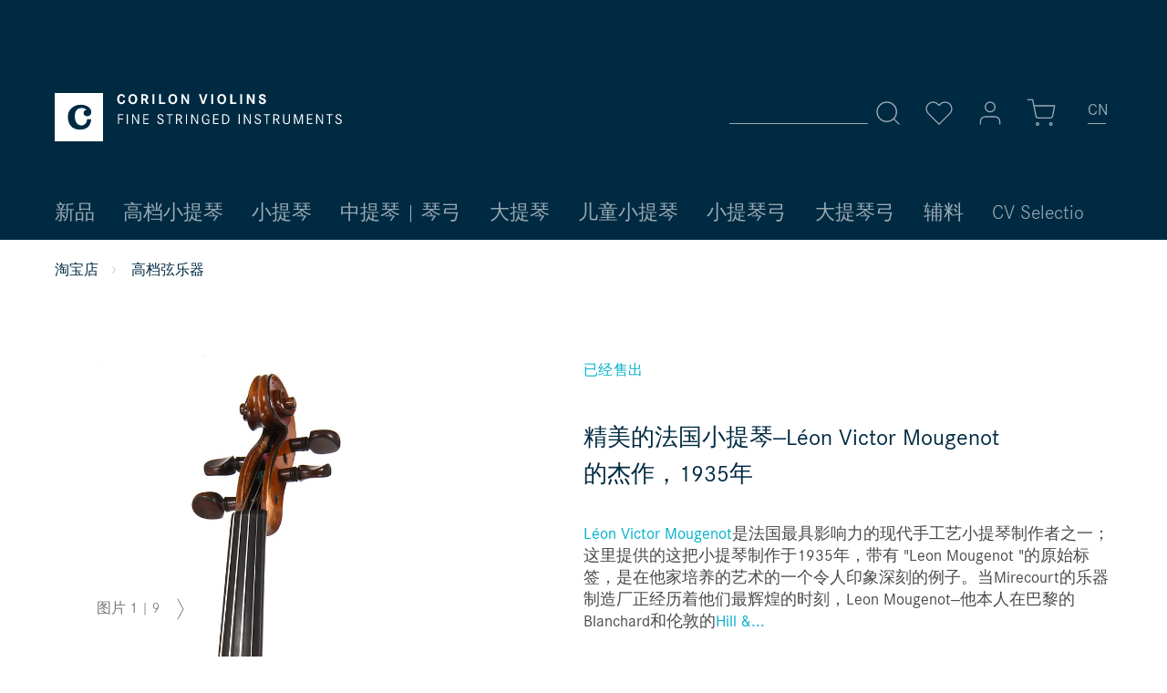

--- FILE ---
content_type: text/html; charset=UTF-8
request_url: https://www.corilon.com/cn/xiaotiqin/faguo-xiaotiqin-leon-victor-mougenot
body_size: 15211
content:
<!DOCTYPE html> <html class="no-js" lang="*" itemscope="itemscope" itemtype="https://schema.org/WebPage"> <head> <meta charset="utf-8"><script>window.dataLayer = window.dataLayer || [];</script><script>window.dataLayer.push({"ecommerce":{"detail":{"actionField":{"list":"\u9ad8\u6863\u5f26\u4e50\u5668"},"products":[{"name":"\u7cbe\u7f8e\u7684\u6cd5\u56fd\u5c0f\u63d0\u7434--L\u00e9on Victor Mougenot\u7684\u6770\u4f5c\uff0c1935\u5e74","id":"corilon1426","price":92650,"brand":"L\u00e9on Victor Mougenot","category":"\u9ad8\u6863\u5f26\u4e50\u5668","variant":""}]},"currencyCode":"CNY"},"google_tag_params":{"ecomm_pagetype":"product","ecomm_prodid":"corilon1426"}});</script><!-- WbmTagManager -->
<script>
(function(w,d,s,l,i){w[l]=w[l]||[];w[l].push({'gtm.start':new Date().getTime(),event:'gtm.js'});var f=d.getElementsByTagName(s)[0],j=d.createElement(s),dl=l!='dataLayer'?'&l='+l:'';j.async=true;j.src='https://www.googletagmanager.com/gtm.js?id='+i+dl;f.parentNode.insertBefore(j,f);})(window,document,'script','dataLayer','GTM-MBFDBMS');
</script>
<!-- End WbmTagManager --> <meta name="author" content="" /> <meta name="theme-color" content="#002A42"/> <meta name="robots" content="index,follow" /> <meta name="revisit-after" content="15 days" /> <meta name="keywords" content="leon mougenot 法国小提琴" /> <meta name="description" content="Léon Victor Mougenot的法国精品小提琴，Mirecourt 1935年出品 - 著名工作室创始人的罕见杰作" /> <meta property="og:type" content="product" /> <meta property="og:site_name" content="慕尼黑 Corilon 琴行" /> <meta property="og:url" content="https://www.corilon.com/cn/xiaotiqin/faguo-xiaotiqin-leon-victor-mougenot" /> <meta property="og:title" content="精美的法国小提琴--Léon Victor Mougenot的杰作，1935年" /> <meta property="og:description" content=" Léon Victor Mougenot 是法国最具影响力的现代手工艺小提琴制作者之一；这里提供的这把小提琴制作于1935年，带有 &quot;Leon Mougenot &quot;的原始标签，是在他家培养的艺术的一个令人印象深刻的例子。当Mirecourt的乐器制造厂正经历着他们最辉煌的时刻，Leon Mougenot--他本人在巴黎的Blanchard和伦敦的 Hill &amp; Sons..." /> <meta property="og:image" content="https://www.corilon.com/media/image/11/4d/0a/leon-mougenot-6209-1a.jpg" /> <meta name="twitter:card" content="product" /> <meta name="twitter:site" content="慕尼黑 Corilon 琴行" /> <meta name="twitter:title" content="精美的法国小提琴--Léon Victor Mougenot的杰作，1935年" /> <meta name="twitter:description" content=" Léon Victor Mougenot 是法国最具影响力的现代手工艺小提琴制作者之一；这里提供的这把小提琴制作于1935年，带有 &quot;Leon Mougenot &quot;的原始标签，是在他家培养的艺术的一个令人印象深刻的例子。当Mirecourt的乐器制造厂正经历着他们最辉煌的时刻，Leon Mougenot--他本人在巴黎的Blanchard和伦敦的 Hill &amp; Sons..." /> <meta name="twitter:image" content="https://www.corilon.com/media/image/11/4d/0a/leon-mougenot-6209-1a.jpg" /> <meta property="product:brand" content="Léon Victor Mougenot" /> <meta property="product:product_link" content="https://www.corilon.com/cn/xiaotiqin/faguo-xiaotiqin-leon-victor-mougenot" /> <meta itemprop="copyrightHolder" content="慕尼黑 Corilon 琴行" /> <meta itemprop="copyrightYear" content="2014" /> <meta itemprop="isFamilyFriendly" content="True" /> <meta itemprop="image" content="https://www.corilon.com/media/vector/b8/eb/d9/corilon-logotype-weiss.svg" /> <meta name="viewport" content="width=device-width, initial-scale=1.0"> <meta name="mobile-web-app-capable" content="yes"> <meta name="apple-mobile-web-app-title" content="慕尼黑 Corilon 琴行"> <meta name="apple-mobile-web-app-capable" content="yes"> <meta name="apple-mobile-web-app-status-bar-style" content="default"> <link rel="alternate" href="https://www.corilon.com/cn/xiaotiqin/faguo-xiaotiqin-leon-victor-mougenot" hreflang="zh-CN" /> <link rel="alternate" href="https://www.corilon.com/violinen/franzoesische-geige-leon-victor-mougenot-mirecourt" hreflang="de-DE" /> <link rel="alternate" href="https://www.corilon.com/ch/violinen/franzoesische-geige-leon-victor-mougenot-mirecourt" hreflang="de-CH" /> <link rel="alternate" href="https://www.corilon.com/es/violines/violin-frances-leon-victor-mougenot" hreflang="es-ES" /> <link rel="alternate" href="https://www.corilon.com/fr/violons/violon-francais-leon-victor-mougenot" hreflang="fr-FR" /> <link rel="alternate" href="https://www.corilon.com/it/violini/leon-victor-mougenot-violino-francese-1935" hreflang="it-IT" /> <link rel="alternate" href="https://www.corilon.com/gb/violins/fine-french-violin-leon-victor-mougenot" hreflang="en-GB" /> <link rel="alternate" href="https://www.corilon.com/us/violins/fine-french-violin-leon-victor-mougenot" hreflang="en-US" /> <link rel="alternate" href="https://www.corilon.com/us/violins/fine-french-violin-leon-victor-mougenot" hreflang="x-default" /> <link rel="apple-touch-icon-precomposed" href="https://www.corilon.com/media/image/d1/cf/5f/corilon-online-violin-shop-180x180.jpg"> <link rel="shortcut icon" href="https://www.corilon.com/media/image/7a/05/19/Profilbild_AV4xfXsUvIDEcP.png"> <meta name="msapplication-navbutton-color" content="#D9400B" /> <meta name="application-name" content="慕尼黑 Corilon 琴行" /> <meta name="msapplication-starturl" content="https://www.corilon.com/cn/" /> <meta name="msapplication-window" content="width=1024;height=768" /> <meta name="msapplication-TileImage" content="https://www.corilon.com/media/image/95/37/7a/corilon-online-violin-shop-150x150.jpg"> <meta name="msapplication-TileColor" content="#D9400B"> <meta name="theme-color" content="#D9400B" /> <link rel="canonical" href="https://www.corilon.com/cn/xiaotiqin/faguo-xiaotiqin-leon-victor-mougenot" /> <title itemprop="name">莱昂-穆格诺的法国小提琴，米勒库尔1935年出品 (Leon Mougenot) </title> <link href="/web/cache/1745249868_6d5bb29aa910b29b1cbfc2c5083a2948.css" media="all" rel="stylesheet" type="text/css" /> <script>
window.basketData = {
hasData: false,
data:[]
};
</script> <script>
var gaProperty = 'UA-37912498-1';
// Disable tracking if the opt-out cookie exists.
var disableStr = 'ga-disable-' + gaProperty;
if (document.cookie.indexOf(disableStr + '=true') > -1) {
window[disableStr] = true;
}
// Opt-out function
function gaOptout() {
document.cookie = disableStr + '=true; expires=Thu, 31 Dec 2199 23:59:59 UTC; path=/';
window[disableStr] = true;
}
</script> <div data-googleAnalytics="true" data-googleConversionID="" data-googleConversionLabel="" data-googleConversionLanguage="" data-googleTrackingID="UA-37912498-1" data-googleAnonymizeIp="1" data-googleOptOutCookie="1" data-googleTrackingLibrary="ua" data-realAmount="" data-showCookieNote="" data-cookieNoteMode="1" > </div> <script src="/custom/plugins/DIScoGA4S5/Resources/js/main.js" type="module"></script> <script type="text/javascript">
window.dataLayer = window.dataLayer || [];
window.ga4RemarketingEnabled = false;
window.googleAnalyticsEnabled = false;
window.googleAdsEnabled = false;
window.ga4AdvancedAdsEnabled = false;
window.ga4Enabled = false;
window.googleTagEnabled = false;
window.ga4orderNumber = Date.now();
window.ga4cookieConfig = "keine";
window.generateLeadValue = 1;
window.ga4Currency = "CNY";
window.ga4TagId = "GTM-MBFDBMS";
window.googleTagEnabled = true;
window.ga4Enabled = true;
window.ga4controllerName = "detail";
window.ga4controllerAction = "index";
window.ga4activeNavigationName ="精美的法国小提琴--Léon Victor Mougenot的杰作，1935年";
window.ga4activeNavigationId ="corilon1426";
window.ga4affiliation = "慕尼黑 Corilon 琴行";
window.ga4enableUserId = true;
window.ga4upCoupon = false;
window.ga4gpCoupon = false;
window.ga4Newsletter = false;
window.ga4SupportText = false;
window.googleAnalyticsEnabled = true;
window.ga4UserId = "";
window.ga4RemarketingEnabled = true;
window.googleAdsEnabled = true;
window.ga4AdvancedAdsEnabled = false;
window.adsValueNetto = false;
window.transactionIdMethod = 'hashedOrderId';
window.phoneNumberMethod = 'hashedPhoneNumber';
if (!window.googleAdsEnabled && !window.googleAnalyticsEnabled) {
window.ga4Enabled = false;
}
</script> <script type="text/javascript">
window.ga4Product = {};
</script> <script type="text/javascript">
window.ga4Product['corilon1426'] = {};
window.ga4Product['corilon1426']['item_brand'] = 'Léon Victor Mougenot';
window.ga4Product['corilon1426']['item_name'] = '精美的法国小提琴--Léon Victor Mougenot的杰作，1935年';
window.ga4Product['corilon1426']['minPurchase'] = '1';
window.ga4Product['corilon1426']['item_id'] = 'corilon1426';
window.ga4Product['corilon1426']['item_shop_id'] = '26414';
window.ga4Product['corilon1426']['realPrice'] = '92650';
window.ga4Product['corilon1426']['price'] = '92650';
window.ga4Product['corilon1426']['item_startPrice'] = '92650';
window.ga4Product['corilon1426']['item_hasGraduatedPrice'] = '';
window.ga4Product['corilon1426']['item_list_id'] = 'product';
window.ga4Product['corilon1426']['item_list_name'] = 'product';
window.ga4Product['corilon1426']['pseudoprice'] = '92650';
window.ga4Product['corilon1426']['taxRate'] = '19';
window.ga4Product['corilon1426']['item_variant'] = '';
window.ga4Product['corilon1426']['item_category'] = '高档弦乐器';
</script> </head> <body class="is--ctl-detail is--act-index is--no-sidebar" > <div class="page-wrap"> <noscript class="noscript-main"> <div class="alert is--warning"> <div class="alert--icon"> <i class="icon--element icon--warning"></i> </div> <div class="alert--content"> Um &#x6155;&#x5C3C;&#x9ED1;&#x20;Corilon&#x20;&#x7434;&#x884C; in vollem Umfang nutzen zu k&ouml;nnen, empfehlen wir Ihnen Javascript in Ihrem Browser zu aktiveren. </div> </div> <!-- WbmTagManager (noscript) -->
<iframe src="https://www.googletagmanager.com/ns.html?id=GTM-MBFDBMS"
        height="0" width="0" style="display:none;visibility:hidden"></iframe>
<!-- End WbmTagManager (noscript) --></noscript> <header class="header-main"> <div class="top-bar" > <div class="container block-group"> <nav class="top-bar--navigation block" role="menubar">  <li class="navigation--entry entry--language" role="menuitem"> <a class="btn is--icon-left"> <div class="language-selection-underline"></div> <form method="post" class="language--form"> <div class="field--select"> <div class="select-field"> <div class="language-icon"> CN </div> <div class="language-icon-border"></div> <select name="__shop" class="language--select select2-custom" data-auto-submit="true"> <option value="1" > DE </option> <option value="6" > CH </option> <option value="8" selected="selected"> CN </option> <option value="16" > ES </option> <option value="12" > FR </option> <option value="15" > IT </option> <option value="3" > UK </option> <option value="5" > US </option> </select> </div> <input type="hidden" name="__redirect" value="1"> </div> </form> </a> </li>  </nav> </div> </div> <div class="container header--navigation"> <div class="logo-main block-group" role="banner"> <div class="logo--shop block"> <a class="logo--link" href="https://www.corilon.com/cn/" title="慕尼黑 Corilon 琴行 - 返回主页"> <img srcset="https://www.corilon.com/media/vector/b8/eb/d9/corilon-logotype-weiss.svg" alt="慕尼黑 Corilon 琴行 - 返回主页" /> </a> </div> </div> <nav class="shop--navigation block-group"> <ul class="navigation--list block-group" role="menubar"> <li class="navigation--entry entry--menu-left" role="menuitem"> <a class="entry--link entry--trigger btn is--icon-left" data-navigation-main-toggler="true"> <svg class="icon" title="Icon" role="img"> <use xlink:href="/themes/Frontend/Corilon/frontend/_public/src/img/icons/icon-sprite.svg#menu"/> </svg> </a> </li> <li class="navigation--entry entry--search" role="menuitem" data-search="true" aria-haspopup="true"> <a class="btn entry--link entry--trigger" href="#show-hide--search" title="Suche anzeigen / schließen"> <svg class="icon" title="Icon" role="img"> <use xlink:href="/themes/Frontend/Corilon/frontend/_public/src/img/icons/icon-sprite.svg#search"/> </svg> <span class="search--display">Suchen</span> </a> <form action="/cn/search" method="get" class="main-search--form"> <input type="search" name="sSearch" aria-label="搜索..." class="main-search--field" autocomplete="off" autocapitalize="off" placeholder="搜索..." maxlength="30" /> <button type="submit" class="main-search--button" aria-label="Suchen"> <svg class="icon" title="Icon" role="img"> <use xlink:href="/themes/Frontend/Corilon/frontend/_public/src/img/icons/icon-sprite.svg#search"/> </svg> <span class="main-search--text">Suchen</span> </button> <div class="form--ajax-loader">&nbsp;</div> </form> <div class="main-search--results"></div> </li> 
    <li class="navigation--entry entry--notepad" role="menuitem">
        <a href="https://www.corilon.com/cn/note"
           title="Merkzettel" class="btn">
            <svg class="icon" title="Icon" role="img">
    <use xlink:href="/themes/Frontend/Corilon/frontend/_public/src/img/icons/icon-sprite.svg#heart"/>
</svg>
                    </a>
    </li>




    <li class="navigation--entry entry--account with-slt"
        role="menuitem"
        data-myaccount-toggler="true">
        
        
            <a
                title="我的账号"
                class="btn is--icon-left entry--link account--link">
                <svg class="icon" title="Icon" role="img">
    <use xlink:href="/themes/Frontend/Corilon/frontend/_public/src/img/icons/icon-sprite.svg#user"/>
</svg>
            </a>
        

                    
                <div class="account--dropdown-navigation">
                    
                    
                        
                    

                    
                            <div class="account--menu is--rounded is--personalized">
        
                            
                
                                            <span class="navigation--headline">
                            我的账号
                        </span>
                                    

                
                <div class="account--menu-container">

                    
                        
                        <ul class="sidebar--navigation navigation--list is--level0 show--active-items">
                            
                                
                                
                                    
                                                                                    <li class="navigation--entry">
                                                <span class="navigation--signin">
                                                    <a href="https://www.corilon.com/cn/account#hide-registration"
                                                       class="blocked--link btn is--primary navigation--signin-btn"
                                                       data-collapseTarget="#registration"
                                                       data-action="close">
                                                        登录
                                                    </a>
                                                    <span class="navigation--register">
                                                        或者
                                                        <a href="https://www.corilon.com/cn/account#show-registration"
                                                           class="blocked--link"
                                                           data-collapseTarget="#registration"
                                                           data-action="open">
                                                            注册
                                                        </a>
                                                    </span>
                                                </span>
                                            </li>
                                                                            

                                    
                                        <li class="navigation--entry">
                                            <a href="https://www.corilon.com/cn/account" title="账号总览" class="navigation--link">
                                                账号总览
                                            </a>
                                        </li>
                                    
                                

                                
                                
                                    <li class="navigation--entry">
                                        <a href="https://www.corilon.com/cn/account/profile" title="个人信息" class="navigation--link" rel="nofollow">
                                            个人信息
                                        </a>
                                    </li>
                                

                                
                                
                                                                            
                                            <li class="navigation--entry">
                                                <a href="https://www.corilon.com/cn/address/index/sidebar/" title="您的地址" class="navigation--link" rel="nofollow">
                                                    您的地址
                                                </a>
                                            </li>
                                        
                                                                    

                                
                                
    
                                    <li class="navigation--entry">
                                        <a href="https://www.corilon.com/cn/account/payment" title="付款方式" class="navigation--link" rel="nofollow">
                                            付款方式
                                        </a>
                                    </li>
                                

    

                                
                                
                                    <li class="navigation--entry">
                                        <a href="https://www.corilon.com/cn/account/orders" title="您的订购" class="navigation--link" rel="nofollow">
                                            您的订购
                                        </a>
                                    </li>
                                

                                
                                
                                                                    

                                
                                
                                    <li class="navigation--entry">
                                        <a href="https://www.corilon.com/cn/note" title="您标记的乐器" class="navigation--link" rel="nofollow">
                                            您标记的乐器
                                        </a>
                                    </li>
                                

                                
                                
                                                                    

                                
                                
                                                                    
                            
                        </ul>
                    
                </div>
                    
    </div>
                    
                </div>
            
            </li>




    <li class="navigation--entry entry--cart" role="menuitem">
        <a class="btn is--icon-left cart--link" href="https://www.corilon.com/cn/checkout/cart"
           title="购物筐">
            <span class="cart--display">
                                    购物筐
                            </span>

            <span class="badge cart--quantity is--hidden">0</span>
            <svg class="icon" title="Icon" role="img">
    <use xlink:href="/themes/Frontend/Corilon/frontend/_public/src/img/icons/icon-sprite.svg#shopping-cart"/>
</svg>
        </a>
        <div class="ajax-loader">&nbsp;</div>
    </li>
    
    <li class="navigation--entry entry--language" role="menuitem">
    </li>



 </ul> </nav> <div class="container--ajax-cart is--shown" data-collapse-cart="true"></div> </div> </header> <nav class="navigation-main"> <div class="container" data-menu-scroller="true" data-listSelector=".navigation--list.container" data-viewPortSelector=".navigation--list-wrapper"> <div class="navigation--list-wrapper"> <ul class="navigation--list container" role="menubar" itemscope="itemscope" itemtype="https://schema.org/SiteNavigationElement"> <li class="navigation--entry" role="menuitem"> <a class="navigation--link" href="https://www.corilon.com/cn/xinpin/" title="新品" itemprop="url"> <span itemprop="name">新品</span> </a> </li> <li class="navigation--entry" role="menuitem"> <a class="navigation--link" href="https://www.corilon.com/cn/shangdengxiaotiqin/" title="高档小提琴" itemprop="url"> <span itemprop="name">高档小提琴</span> </a> </li> <li class="navigation--entry" role="menuitem"> <a class="navigation--link" href="https://www.corilon.com/cn/xiaotiqin/" title="小提琴" itemprop="url"> <span itemprop="name">小提琴</span> </a> </li> <li class="navigation--entry" role="menuitem"> <a class="navigation--link" href="https://www.corilon.com/cn/zhongtiqin/" title="中提琴 | 琴弓" itemprop="url"> <span itemprop="name">中提琴 | 琴弓</span> </a> </li> <li class="navigation--entry" role="menuitem"> <a class="navigation--link" href="https://www.corilon.com/cn/datiqin/" title="大提琴" itemprop="url"> <span itemprop="name">大提琴</span> </a> </li> <li class="navigation--entry" role="menuitem"> <a class="navigation--link" href="https://www.corilon.com/cn/ertongxiaotiqin/" title="儿童小提琴" itemprop="url"> <span itemprop="name">儿童小提琴</span> </a> </li> <li class="navigation--entry" role="menuitem"> <a class="navigation--link" href="https://www.corilon.com/cn/xiaotiqingong/" title="小提琴弓" itemprop="url"> <span itemprop="name">小提琴弓</span> </a> </li> <li class="navigation--entry" role="menuitem"> <a class="navigation--link" href="https://www.corilon.com/cn/datiqingong/" title="大提琴弓" itemprop="url"> <span itemprop="name">大提琴弓</span> </a> </li> <li class="navigation--entry" role="menuitem"> <a class="navigation--link" href="https://www.corilon.com/cn/fuliao/" title="辅料" itemprop="url"> <span itemprop="name">辅料</span> </a> </li> <li class="navigation--entry" role="menuitem"> <a class="navigation--link" href="https://www.corilon.com/cn/cvselectio/" title="CV Selectio" itemprop="url"> <span itemprop="name">CV Selectio</span> </a> </li> </ul> </div> </div> </nav> <section class="content-main container block-group"> <nav class="content--breadcrumb block"> <a class="breadcrumb--button breadcrumb--link" href="https://www.corilon.com/cn/gaodangxianyueqi/" title="账号总览"> <i class="icon--arrow-left"></i> <span class="breadcrumb--title">账号总览</span> </a> <ul class="breadcrumb--list" role="menu" itemscope itemtype="https://schema.org/BreadcrumbList"> <li class="breadcrumb--entry" itemprop="itemListElement" itemscope itemtype="http://schema.org/ListItem"> <a class="breadcrumb--link" href="https://www.corilon.com/cn/" title="淘宝店" itemprop="item"> <link itemprop="url" href="https://www.corilon.com/cn/" /> <span class="breadcrumb--title" itemprop="name">淘宝店</span> </a> <meta itemprop="position" content="0" /> </li> <li class="breadcrumb--separator"> <svg class="icon" title="Icon" role="img"> <use xlink:href="/themes/Frontend/Corilon/frontend/_public/src/img/icons/icon-sprite.svg#chevron-right"/> </svg> </li> <li class="breadcrumb--entry is--active" itemprop="itemListElement" itemscope itemtype="http://schema.org/ListItem"> <a class="breadcrumb--link" href="https://www.corilon.com/cn/gaodangxianyueqi/" title="高档弦乐器" itemprop="item"> <link itemprop="url" href="https://www.corilon.com/cn/gaodangxianyueqi/" /> <span class="breadcrumb--title" itemprop="name">高档弦乐器</span> </a> <meta itemprop="position" content="1" /> </li> </ul> </nav> <nav class="product--navigation"> <a href="#" class="navigation--link link--prev"> <div class="link--prev-button"> <span class="link--prev-inner">返回</span> </div> </a> <div class="product-navigation-category"><div class="h3">卷轴</div></div> <a href="#" class="navigation--link link--next"> <div class="link--next-button"> <span class="link--next-inner">Vor</span> </div> </a> </nav> <div class="content-main--inner"> <div class="content--wrapper"> <div class="content product--details" itemscope itemtype="http://schema.org/Product" data-product-navigation="/cn/widgets/listing/productNavigation" data-category-id="44" data-main-ordernumber="corilon1426" data-ajax-wishlist="true" data-compare-ajax="true" data-ajax-variants-container="true"> <div class="product--detail-upper"> <header class="product--header"> <div class="product--info"> <div class="product--badges"> <div class="product--badge hidden--mobile"> &nbsp; </div> <div class="product--badge badge--bought"> 已经售出 </div> </div> <h1 class="product--title" itemprop="name"> 精美的法国小提琴--Léon Victor Mougenot的杰作，1935年 </h1> </div> </header> <div class="tab-menu--product"> <div class="tab--container-list"> <div class="tab--container"> <div class="tab--preview"> <p><a href="https://www.corilon.com/cn/xiaotiqin/faguo-xiaotiqin-leon-victor-mougenot">Léon Victor Mougenot</a>是法国最具影响力的现代手工艺小提琴制作者之一；这里提供的这把小提琴制作于1935年，带有 "Leon Mougenot "的原始标签，是在他家培养的艺术的一个令人印象深刻的例子。当Mirecourt的乐器制造厂正经历着他们最辉煌的时刻，Leon Mougenot--他本人在巴黎的Blanchard和伦敦的<a href="https://www.corilon.com/cn/w-e-hill-sons">Hill &... <a href="#is--longtext" class="tab--link" title=" mehr"> <svg class="icon" title="Icon" role="img"> <use xlink:href="/themes/Frontend/Corilon/frontend/_public/src/img/icons/icon-sprite.svg#plus"/> </svg> </a> </div> <div class="tab--content"> <div class="buttons--off-canvas"> <a href="#" title="Menü schließen" class="close--off-canvas"> <svg class="icon" title="Icon" role="img"> <use xlink:href="/themes/Frontend/Corilon/frontend/_public/src/img/icons/icon-sprite.svg#x"/> </svg> </a> </div> <div class="content--description"> <div class="product--description" itemprop="description"> <p><a href="https://www.corilon.com/cn/xiaotiqin/faguo-xiaotiqin-leon-victor-mougenot">Léon Victor Mougenot</a>是法国最具影响力的现代手工艺小提琴制作者之一；这里提供的这把小提琴制作于1935年，带有 "Leon Mougenot "的原始标签，是在他家培养的艺术的一个令人印象深刻的例子。当Mirecourt的乐器制造厂正经历着他们最辉煌的时刻，Leon Mougenot--他本人在巴黎的Blanchard和伦敦的<a href="https://www.corilon.com/cn/w-e-hill-sons">Hill & Sons</a>接受过培训--在他的车间里聚集了优秀的学徒和雇员，他们严格遵守意大利老牌大师的模式和法国Lupot和Vuillaume的传统。他的学校培养了像让-斯特里比格或贾科莫和莱昂德罗-比西亚奇兄弟这样的重要大师--以及像这把制作极为简洁的小提琴这样的表现力作品。它狭窄的音孔和精致的镶边阐明了最好的工艺，强调了优雅雕刻的卷轴的女性特征。这把Leon Mougenot的杰作保存得非常完美，没有裂痕，而且--就像Corilon小提琴的所有弦乐器一样--已经在我们的专业修复车间进行了彻底的修复，随时可以演奏。在金黄色的地面上涂上奇妙的、深橙褐色的清漆，第一眼就能看到乐器的音乐品质，还有一些特有的演奏痕迹。这把精美的小提琴所依据的斯特拉迪瓦里小提琴型号证明了它的优点，它具有强大的、辉煌的声音，它的尺寸、清晰度和力量满足了高要求。价格中包括斯图加特的前辈Hieronymus Köstler的证书。</p> </div> <ul class="content--list list--unstyled"> </ul> </div> <a href="#" class="tab--link" title=""> <svg class="icon" title="Icon" role="img"> <use xlink:href="/themes/Frontend/Corilon/frontend/_public/src/img/icons/icon-sprite.svg#minus"/> </svg> </a> </div> </div> </div> </div> <div class="sound-sample-detail action--link"> <div class="sound-sample-container"> <div data-modalbox="true" data-mode="local" data-targetSelector="a" data-width="50%" data-height="auto" data-title="精美的法国小提琴--Léon Victor Mougenot的杰作，1935年" data-content= ' <div class="sound-sample-audio"> <div class="sound-sample-notes-animation"> <div class="note letter-c" style=" bottom: 45px; left: 5px; transform: scale(1.2); fill: #000; "> <?xml version="1.0" encoding="utf-8"?>  <!DOCTYPE svg PUBLIC "-//W3C//DTD SVG 1.1//EN" "http://www.w3.org/Graphics/SVG/1.1/DTD/svg11.dtd"> <svg version="1.1" id="Ebene_1" xmlns="http://www.w3.org/2000/svg" xmlns:xlink="http://www.w3.org/1999/xlink" x="0px" y="0px" width="45.379px" height="49.889px" viewBox="0 0 45.379 49.889" enable-background="new 0 0 45.379 49.889" xml:space="preserve"> <path d="M30.353,17.03c0.295,4.372,4.006,6.241,7.813,6.012c4.301-0.261,7.213-3.908,7.213-8.315C45.379,6.311,36.363,0,24.742,0 C11.719,0,0,9.018,0,23.843c0,16.129,8.113,26.046,23.541,26.046c13.624,0,20.635-7.315,21.538-20.737h-7.815 c-0.7,7.213-4.908,12.32-10.918,12.32c-10.42,0-12.924-10.816-12.924-18.428c0-7.615,2.905-16.431,13.324-16.431 c3.907,0,7.215,1.305,9.515,3.906C33.131,10.234,30.083,13.023,30.353,17.03L30.353,17.03z"/> </svg> </div> <div class="note letter-c" style=" left: 36px; bottom: 192px; transform: scale(3.5) rotate(-180deg); fill: #000;"> <?xml version="1.0" encoding="utf-8"?>  <!DOCTYPE svg PUBLIC "-//W3C//DTD SVG 1.1//EN" "http://www.w3.org/Graphics/SVG/1.1/DTD/svg11.dtd"> <svg version="1.1" id="Ebene_1" xmlns="http://www.w3.org/2000/svg" xmlns:xlink="http://www.w3.org/1999/xlink" x="0px" y="0px" width="45.379px" height="49.889px" viewBox="0 0 45.379 49.889" enable-background="new 0 0 45.379 49.889" xml:space="preserve"> <path d="M30.353,17.03c0.295,4.372,4.006,6.241,7.813,6.012c4.301-0.261,7.213-3.908,7.213-8.315C45.379,6.311,36.363,0,24.742,0 C11.719,0,0,9.018,0,23.843c0,16.129,8.113,26.046,23.541,26.046c13.624,0,20.635-7.315,21.538-20.737h-7.815 c-0.7,7.213-4.908,12.32-10.918,12.32c-10.42,0-12.924-10.816-12.924-18.428c0-7.615,2.905-16.431,13.324-16.431 c3.907,0,7.215,1.305,9.515,3.906C33.131,10.234,30.083,13.023,30.353,17.03L30.353,17.03z"/> </svg> </div> <div class="note letter-c" style=" bottom: -42px; left: 163px; transform: scale(5) rotate(180deg); fill:#00B0CB"> <?xml version="1.0" encoding="utf-8"?>  <!DOCTYPE svg PUBLIC "-//W3C//DTD SVG 1.1//EN" "http://www.w3.org/Graphics/SVG/1.1/DTD/svg11.dtd"> <svg version="1.1" id="Ebene_1" xmlns="http://www.w3.org/2000/svg" xmlns:xlink="http://www.w3.org/1999/xlink" x="0px" y="0px" width="45.379px" height="49.889px" viewBox="0 0 45.379 49.889" enable-background="new 0 0 45.379 49.889" xml:space="preserve"> <path d="M30.353,17.03c0.295,4.372,4.006,6.241,7.813,6.012c4.301-0.261,7.213-3.908,7.213-8.315C45.379,6.311,36.363,0,24.742,0 C11.719,0,0,9.018,0,23.843c0,16.129,8.113,26.046,23.541,26.046c13.624,0,20.635-7.315,21.538-20.737h-7.815 c-0.7,7.213-4.908,12.32-10.918,12.32c-10.42,0-12.924-10.816-12.924-18.428c0-7.615,2.905-16.431,13.324-16.431 c3.907,0,7.215,1.305,9.515,3.906C33.131,10.234,30.083,13.023,30.353,17.03L30.353,17.03z"/> </svg> </div> <div class="note letter-r" style=" left: 205px; bottom: 145px; transform: scale(2.25); fill: #00B0CB; "> <?xml version="1.0" encoding="utf-8"?>  <!DOCTYPE svg PUBLIC "-//W3C//DTD SVG 1.1//EN" "http://www.w3.org/Graphics/SVG/1.1/DTD/svg11.dtd"> <svg version="1.1" id="Ebene_1" xmlns="http://www.w3.org/2000/svg" xmlns:xlink="http://www.w3.org/1999/xlink" x="0px" y="0px" width="45.381px" height="49.519px" viewBox="0 0 45.381 49.519" enable-background="new 0 0 45.381 49.519" xml:space="preserve"> <path d="M36.262,10.568c-3.131-0.283-6.18,2.506-5.908,6.512c0.295,4.374,4.006,6.24,7.812,6.012c4.3-0.26,7.261-3.875,7.214-8.314 C45.279,5.276,34.936,0,24.379,0C13.875,0,0,8.29,0,24.919l0.002,24.6h13.393V24.042c-0.015-9.012,3.5-17.429,13.99-17.429 C31.303,6.613,34.607,8.512,36.262,10.568L36.262,10.568z"/> </svg> </div> <div class="note letter-r" style=" left: 360px; bottom: 240px; transform: scale(3.5); fill: #000; "> <?xml version="1.0" encoding="utf-8"?>  <!DOCTYPE svg PUBLIC "-//W3C//DTD SVG 1.1//EN" "http://www.w3.org/Graphics/SVG/1.1/DTD/svg11.dtd"> <svg version="1.1" id="Ebene_1" xmlns="http://www.w3.org/2000/svg" xmlns:xlink="http://www.w3.org/1999/xlink" x="0px" y="0px" width="45.381px" height="49.519px" viewBox="0 0 45.381 49.519" enable-background="new 0 0 45.381 49.519" xml:space="preserve"> <path d="M36.262,10.568c-3.131-0.283-6.18,2.506-5.908,6.512c0.295,4.374,4.006,6.24,7.812,6.012c4.3-0.26,7.261-3.875,7.214-8.314 C45.279,5.276,34.936,0,24.379,0C13.875,0,0,8.29,0,24.919l0.002,24.6h13.393V24.042c-0.015-9.012,3.5-17.429,13.99-17.429 C31.303,6.613,34.607,8.512,36.262,10.568L36.262,10.568z"/> </svg> </div> <div class="note letter-l" style=" left: 289px; bottom: -18px; transform: scale(3); fill: #000;"> <?xml version="1.0" encoding="utf-8"?>  <!DOCTYPE svg PUBLIC "-//W3C//DTD SVG 1.1//EN" "http://www.w3.org/Graphics/SVG/1.1/DTD/svg11.dtd"> <svg version="1.1" id="Ebene_1" xmlns="http://www.w3.org/2000/svg" xmlns:xlink="http://www.w3.org/1999/xlink" x="0px" y="0px" width="45.38px" height="85.187px" viewBox="0 0 45.38 85.187" enable-background="new 0 0 45.38 85.187" xml:space="preserve"> <path d="M21.002,0C10.445,0,0.102,5.276,0,14.777c-0.046,4.438,2.914,8.055,7.214,8.314c3.808,0.229,7.519-1.639,7.813-6.012 c0.271-4.006-2.777-6.795-5.908-6.512c1.654-2.057,4.959-3.956,8.877-3.956c10.489,0,14.005,8.417,13.989,17.43v61.144h13.394 l0.001-60.267C45.38,8.29,31.506,0,21.002,0L21.002,0z"/> </svg> </div> <div class="note letter-c" style=" left: 475px; bottom: 198px; transform: scale(3.5) rotateX(180deg); fill: #000;"> <?xml version="1.0" encoding="utf-8"?>  <!DOCTYPE svg PUBLIC "-//W3C//DTD SVG 1.1//EN" "http://www.w3.org/Graphics/SVG/1.1/DTD/svg11.dtd"> <svg version="1.1" id="Ebene_1" xmlns="http://www.w3.org/2000/svg" xmlns:xlink="http://www.w3.org/1999/xlink" x="0px" y="0px" width="45.379px" height="49.889px" viewBox="0 0 45.379 49.889" enable-background="new 0 0 45.379 49.889" xml:space="preserve"> <path d="M30.353,17.03c0.295,4.372,4.006,6.241,7.813,6.012c4.301-0.261,7.213-3.908,7.213-8.315C45.379,6.311,36.363,0,24.742,0 C11.719,0,0,9.018,0,23.843c0,16.129,8.113,26.046,23.541,26.046c13.624,0,20.635-7.315,21.538-20.737h-7.815 c-0.7,7.213-4.908,12.32-10.918,12.32c-10.42,0-12.924-10.816-12.924-18.428c0-7.615,2.905-16.431,13.324-16.431 c3.907,0,7.215,1.305,9.515,3.906C33.131,10.234,30.083,13.023,30.353,17.03L30.353,17.03z"/> </svg> </div> <div class="note letter-c" style=" bottom: 136px; left: 368px; transform: scale(0.85) rotate(180deg); fill:#00B0CB"> <?xml version="1.0" encoding="utf-8"?>  <!DOCTYPE svg PUBLIC "-//W3C//DTD SVG 1.1//EN" "http://www.w3.org/Graphics/SVG/1.1/DTD/svg11.dtd"> <svg version="1.1" id="Ebene_1" xmlns="http://www.w3.org/2000/svg" xmlns:xlink="http://www.w3.org/1999/xlink" x="0px" y="0px" width="45.379px" height="49.889px" viewBox="0 0 45.379 49.889" enable-background="new 0 0 45.379 49.889" xml:space="preserve"> <path d="M30.353,17.03c0.295,4.372,4.006,6.241,7.813,6.012c4.301-0.261,7.213-3.908,7.213-8.315C45.379,6.311,36.363,0,24.742,0 C11.719,0,0,9.018,0,23.843c0,16.129,8.113,26.046,23.541,26.046c13.624,0,20.635-7.315,21.538-20.737h-7.815 c-0.7,7.213-4.908,12.32-10.918,12.32c-10.42,0-12.924-10.816-12.924-18.428c0-7.615,2.905-16.431,13.324-16.431 c3.907,0,7.215,1.305,9.515,3.906C33.131,10.234,30.083,13.023,30.353,17.03L30.353,17.03z"/> </svg> </div> <div class="note letter-c" style=" bottom: 319px; left: 388px; transform: scale(0.85) rotate(180deg); fill:#00B0CB"> <?xml version="1.0" encoding="utf-8"?>  <!DOCTYPE svg PUBLIC "-//W3C//DTD SVG 1.1//EN" "http://www.w3.org/Graphics/SVG/1.1/DTD/svg11.dtd"> <svg version="1.1" id="Ebene_1" xmlns="http://www.w3.org/2000/svg" xmlns:xlink="http://www.w3.org/1999/xlink" x="0px" y="0px" width="45.379px" height="49.889px" viewBox="0 0 45.379 49.889" enable-background="new 0 0 45.379 49.889" xml:space="preserve"> <path d="M30.353,17.03c0.295,4.372,4.006,6.241,7.813,6.012c4.301-0.261,7.213-3.908,7.213-8.315C45.379,6.311,36.363,0,24.742,0 C11.719,0,0,9.018,0,23.843c0,16.129,8.113,26.046,23.541,26.046c13.624,0,20.635-7.315,21.538-20.737h-7.815 c-0.7,7.213-4.908,12.32-10.918,12.32c-10.42,0-12.924-10.816-12.924-18.428c0-7.615,2.905-16.431,13.324-16.431 c3.907,0,7.215,1.305,9.515,3.906C33.131,10.234,30.083,13.023,30.353,17.03L30.353,17.03z"/> </svg> </div> <div class="note letter-c" style=" bottom: 25px; left: 430px; transform: scale(2.5) rotate(180deg); fill: #b2b4b3;"> <?xml version="1.0" encoding="utf-8"?>  <!DOCTYPE svg PUBLIC "-//W3C//DTD SVG 1.1//EN" "http://www.w3.org/Graphics/SVG/1.1/DTD/svg11.dtd"> <svg version="1.1" id="Ebene_1" xmlns="http://www.w3.org/2000/svg" xmlns:xlink="http://www.w3.org/1999/xlink" x="0px" y="0px" width="45.379px" height="49.889px" viewBox="0 0 45.379 49.889" enable-background="new 0 0 45.379 49.889" xml:space="preserve"> <path d="M30.353,17.03c0.295,4.372,4.006,6.241,7.813,6.012c4.301-0.261,7.213-3.908,7.213-8.315C45.379,6.311,36.363,0,24.742,0 C11.719,0,0,9.018,0,23.843c0,16.129,8.113,26.046,23.541,26.046c13.624,0,20.635-7.315,21.538-20.737h-7.815 c-0.7,7.213-4.908,12.32-10.918,12.32c-10.42,0-12.924-10.816-12.924-18.428c0-7.615,2.905-16.431,13.324-16.431 c3.907,0,7.215,1.305,9.515,3.906C33.131,10.234,30.083,13.023,30.353,17.03L30.353,17.03z"/> </svg> </div> <div class="note letter-c" style=" bottom: 54px; left: 517px; transform: scale(0.85); fill:#00B0CB"> <?xml version="1.0" encoding="utf-8"?>  <!DOCTYPE svg PUBLIC "-//W3C//DTD SVG 1.1//EN" "http://www.w3.org/Graphics/SVG/1.1/DTD/svg11.dtd"> <svg version="1.1" id="Ebene_1" xmlns="http://www.w3.org/2000/svg" xmlns:xlink="http://www.w3.org/1999/xlink" x="0px" y="0px" width="45.379px" height="49.889px" viewBox="0 0 45.379 49.889" enable-background="new 0 0 45.379 49.889" xml:space="preserve"> <path d="M30.353,17.03c0.295,4.372,4.006,6.241,7.813,6.012c4.301-0.261,7.213-3.908,7.213-8.315C45.379,6.311,36.363,0,24.742,0 C11.719,0,0,9.018,0,23.843c0,16.129,8.113,26.046,23.541,26.046c13.624,0,20.635-7.315,21.538-20.737h-7.815 c-0.7,7.213-4.908,12.32-10.918,12.32c-10.42,0-12.924-10.816-12.924-18.428c0-7.615,2.905-16.431,13.324-16.431 c3.907,0,7.215,1.305,9.515,3.906C33.131,10.234,30.083,13.023,30.353,17.03L30.353,17.03z"/> </svg> </div> <div class="note letter-c" style=" bottom: 84px; left: 587px; transform: scale(1.5) rotate(180deg); fill: #00B0CB;"> <?xml version="1.0" encoding="utf-8"?>  <!DOCTYPE svg PUBLIC "-//W3C//DTD SVG 1.1//EN" "http://www.w3.org/Graphics/SVG/1.1/DTD/svg11.dtd"> <svg version="1.1" id="Ebene_1" xmlns="http://www.w3.org/2000/svg" xmlns:xlink="http://www.w3.org/1999/xlink" x="0px" y="0px" width="45.379px" height="49.889px" viewBox="0 0 45.379 49.889" enable-background="new 0 0 45.379 49.889" xml:space="preserve"> <path d="M30.353,17.03c0.295,4.372,4.006,6.241,7.813,6.012c4.301-0.261,7.213-3.908,7.213-8.315C45.379,6.311,36.363,0,24.742,0 C11.719,0,0,9.018,0,23.843c0,16.129,8.113,26.046,23.541,26.046c13.624,0,20.635-7.315,21.538-20.737h-7.815 c-0.7,7.213-4.908,12.32-10.918,12.32c-10.42,0-12.924-10.816-12.924-18.428c0-7.615,2.905-16.431,13.324-16.431 c3.907,0,7.215,1.305,9.515,3.906C33.131,10.234,30.083,13.023,30.353,17.03L30.353,17.03z"/> </svg> </div> <div class="note letter-r" style=" left: 635px; bottom: 185px; transform: scale(2.25); fill: #00B0CB; "> <?xml version="1.0" encoding="utf-8"?>  <!DOCTYPE svg PUBLIC "-//W3C//DTD SVG 1.1//EN" "http://www.w3.org/Graphics/SVG/1.1/DTD/svg11.dtd"> <svg version="1.1" id="Ebene_1" xmlns="http://www.w3.org/2000/svg" xmlns:xlink="http://www.w3.org/1999/xlink" x="0px" y="0px" width="45.381px" height="49.519px" viewBox="0 0 45.381 49.519" enable-background="new 0 0 45.381 49.519" xml:space="preserve"> <path d="M36.262,10.568c-3.131-0.283-6.18,2.506-5.908,6.512c0.295,4.374,4.006,6.24,7.812,6.012c4.3-0.26,7.261-3.875,7.214-8.314 C45.279,5.276,34.936,0,24.379,0C13.875,0,0,8.29,0,24.919l0.002,24.6h13.393V24.042c-0.015-9.012,3.5-17.429,13.99-17.429 C31.303,6.613,34.607,8.512,36.262,10.568L36.262,10.568z"/> </svg> </div> <div class="note letter-r" style=" left: 625px; bottom: -30px; transform: scale(2.5) rotateX(180deg); fill: #000; "> <?xml version="1.0" encoding="utf-8"?>  <!DOCTYPE svg PUBLIC "-//W3C//DTD SVG 1.1//EN" "http://www.w3.org/Graphics/SVG/1.1/DTD/svg11.dtd"> <svg version="1.1" id="Ebene_1" xmlns="http://www.w3.org/2000/svg" xmlns:xlink="http://www.w3.org/1999/xlink" x="0px" y="0px" width="45.381px" height="49.519px" viewBox="0 0 45.381 49.519" enable-background="new 0 0 45.381 49.519" xml:space="preserve"> <path d="M36.262,10.568c-3.131-0.283-6.18,2.506-5.908,6.512c0.295,4.374,4.006,6.24,7.812,6.012c4.3-0.26,7.261-3.875,7.214-8.314 C45.279,5.276,34.936,0,24.379,0C13.875,0,0,8.29,0,24.919l0.002,24.6h13.393V24.042c-0.015-9.012,3.5-17.429,13.99-17.429 C31.303,6.613,34.607,8.512,36.262,10.568L36.262,10.568z"/> </svg> </div> <div class="note letter-l" style=" left: 749px; bottom: -43px; transform: scale(5) rotateY(180deg); fill: #000;"> <?xml version="1.0" encoding="utf-8"?>  <!DOCTYPE svg PUBLIC "-//W3C//DTD SVG 1.1//EN" "http://www.w3.org/Graphics/SVG/1.1/DTD/svg11.dtd"> <svg version="1.1" id="Ebene_1" xmlns="http://www.w3.org/2000/svg" xmlns:xlink="http://www.w3.org/1999/xlink" x="0px" y="0px" width="45.38px" height="85.187px" viewBox="0 0 45.38 85.187" enable-background="new 0 0 45.38 85.187" xml:space="preserve"> <path d="M21.002,0C10.445,0,0.102,5.276,0,14.777c-0.046,4.438,2.914,8.055,7.214,8.314c3.808,0.229,7.519-1.639,7.813-6.012 c0.271-4.006-2.777-6.795-5.908-6.512c1.654-2.057,4.959-3.956,8.877-3.956c10.489,0,14.005,8.417,13.989,17.43v61.144h13.394 l0.001-60.267C45.38,8.29,31.506,0,21.002,0L21.002,0z"/> </svg> </div> <div class="standbild"> </div> </div> <audio class="sound-sample--audio-file" controls controlsList="nodownload"> <source src="https://www.corilon.com/media/music/bb/5b/00/mougenot-6209pze0Zt6i6zoOA.mp3" type="audio/mpeg"/> </audio> <div class="sample--properties"> <dl class="sample--properties-list"> <dt class="sample--properties-label">Titel</dt> <dd class="sample--properties-value">Violin Concerto</dd> <dt class="sample--properties-label">Author</dt> <dd class="sample--properties-value">Max Bruch</dd> </dl> </div> </div> ' data-target="#" data-play-audio-sample="true"> <a class="product--action action--audio-sample" href="#"> <svg class="icon" title="Icon" role="img"> <use xlink:href="/themes/Frontend/Corilon/frontend/_public/src/img/icons/icon-sprite.svg#music"/> </svg> 音频 </a> </div> </div> </div> <nav class="product--actions certificate-download"> <ul class="product--actions-list"> <li class="actions-list--entry"> <a href="https://www.corilon.com/media/pdf/b3/d7/09/leon-mougenot-certificate.pdf" target="_blank" class="action--link link--download" title="查看专家鉴定书 "> <svg class="icon" title="Icon" role="img"> <use xlink:href="/themes/Frontend/Corilon/frontend/_public/src/img/icons/icon-sprite.svg#award"/> </svg> 查看专家鉴定书 </a> </li> </ul> </nav> <div class="product--buybox block"> <meta itemprop="brand" content="Léon Victor Mougenot"/> <meta itemprop="weight" content="0.5 kg"/> <meta itemprop="releaseDate" content="2024-10-31"/> <meta itemprop="itemCondition" content="http://schema.org/NewCondition"/> <div itemprop="offers" itemscope itemtype="https://schema.org/Offer" class="buybox--inner"> <meta itemprop="priceCurrency" content="CNY"/> <span itemprop="priceSpecification" itemscope itemtype="https://schema.org/PriceSpecification"> <meta itemprop="valueAddedTaxIncluded" content="true"/> </span> <meta itemprop="url" content="https://www.corilon.com/cn/xiaotiqin/faguo-xiaotiqin-leon-victor-mougenot"/> <div class="product-price-with-badge--container"> <div class="product--price price--default"> <span class="price--content content--default"> <meta itemprop="price" content="92650.00"> <div class="product--properties-state"></div> </span> </div> </div> <span itemprop="sku" content="corilon1426"></span> <span itemprop="url" content="https://www.corilon.com/cn/xiaotiqin/faguo-xiaotiqin-leon-victor-mougenot"></span> <span itemprop="availability" content="http://schema.org/InStock"></span> <form name="sAddToBasket" method="post" action="https://www.corilon.com/cn/checkout/addArticle" class="buybox--form" data-add-article="true" data-eventName="submit"> <input type="hidden" name="sActionIdentifier" value=""/> <input type="hidden" name="sAddAccessories" id="sAddAccessories" value=""/> <input type="hidden" name="sAdd" value="corilon1426"/> </form> <nav class="product--actions"> <ul class="product--actions-list"> <li class="actions-list--entry"> <form action="https://www.corilon.com/cn/note/add/ordernumber/corilon1426" method="post" class="action--form"> <button type="submit" class="action--link link--notepad btn" title="Auf den Merkzettel" data-ajaxUrl="https://www.corilon.com/cn/note/ajaxAdd/ordernumber/corilon1426" data-text="Gemerkt"> <svg class="icon" title="Icon" role="img"> <use xlink:href="/themes/Frontend/Corilon/frontend/_public/src/img/icons/icon-sprite.svg#heart"/> </svg> <i class="icon--heart" title="Icon" role="img"> </i> <span class="action--text">标记</span> </button> </form> </li> <li class="actions-list--entry"> <a href="https://www.corilon.com/cn/support/index/sFid/16/sInquiry/detail/sOrdernumber/corilon1426" rel="nofollow" class="action--link link--contact" title="有问题吗"> <svg class="icon" title="Icon" role="img"> <use xlink:href="/themes/Frontend/Corilon/frontend/_public/src/img/icons/icon-sprite.svg#mail"/> </svg> 有问题吗 </a> </li> <li class="actions-list--entry"> <a href="/cn/tuihuobaozheng" rel="nofollow" class="action--link link--take-back" title="回归的权利"> <svg class="icon" title="Icon" role="img"> <use xlink:href="/themes/Frontend/Corilon/frontend/_public/src/img/icons/icon-sprite.svg#help-circle"/> </svg> 回归的权利 </a> </li> <li class="actions-list--entry"> <a href="/cn/yijiuhuanxin" rel="nofollow" class="action--link link--trade-in" title="以旧换新保证"> <svg class="icon" title="Icon" role="img"> <use xlink:href="/themes/Frontend/Corilon/frontend/_public/src/img/icons/icon-sprite.svg#info-circle"/> </svg> 以旧换新保证 </a> </li> </ul> </nav> </div> <div class="product--properties"> <dl class="product--properties-list"> <dt class="product--properties-label"> 产品货号 </dt> <meta itemprop="productID" content="26414"/> <dd class="product--properties-value" itemprop="sku"> 6209 </dd> <dt class="product--properties-label"> 制琴师 </dt> <dd class="product--properties-value"> Léon Victor Mougenot </dd> <dt class="product--properties-label"> 来源 </dt> <dd class="product--properties-value"> <a href="https://www.corilon.com/cn/search/index/sSearch/Mirecourt">Mirecourt</a> </dd> <dt class="product--properties-label"> 年代 </dt> <dd class="product--properties-value"> 1935 </dd> <dt class="product--properties-label"> 音色 </dt> <dd class="product--properties-value"> 明亮, 成熟, 炫麗, 宏大, 有力 </dd> <dt class="product--properties-label"> 琴身长度 </dt> <dd class="product--properties-value"> 35,7 cm </dd> </dl> </div> </div> <script type="text/javascript">
window.ga4Product['corilon1426'] = {};
window.ga4Product['corilon1426']['item_brand'] = 'Léon Victor Mougenot';
window.ga4Product['corilon1426']['item_name'] = '精美的法国小提琴--Léon Victor Mougenot的杰作，1935年';
window.ga4Product['corilon1426']['minPurchase'] = '1';
window.ga4Product['corilon1426']['item_id'] = 'corilon1426';
window.ga4Product['corilon1426']['item_shop_id'] = '26414';
window.ga4Product['corilon1426']['realPrice'] = '92650';
window.ga4Product['corilon1426']['price'] = '92650';
window.ga4Product['corilon1426']['item_startPrice'] = '92650';
window.ga4Product['corilon1426']['item_hasGraduatedPrice'] = '';
window.ga4Product['corilon1426']['item_list_id'] = 'product';
window.ga4Product['corilon1426']['item_list_name'] = 'product';
window.ga4Product['corilon1426']['pseudoprice'] = '92650';
window.ga4Product['corilon1426']['taxRate'] = '19';
window.ga4Product['corilon1426']['item_variant'] = '';
window.ga4Product['corilon1426']['item_category'] = '高档弦乐器';
</script> </div> <div class="product--image-container image-slider product--image-zoom" data-image-slider="true" data-image-gallery="true" data-maxZoom="0" data-thumbnails=".image--thumbnails" > <div class="image-slider--container"> <div class="image-slider--slide"> <div class="image--box image-slider--item"> <span class="image--element" data-img-large="" data-img-small="https://www.corilon.com/media/image/6b/5e/66/leon-mougenot-6209-1a_576x576.jpg" data-img-original="https://www.corilon.com/media/image/11/4d/0a/leon-mougenot-6209-1a.jpg" data-alt="Leon Victor Mougenot Mirecourt"> <span class="image--media"> <img srcset="https://www.corilon.com/media/image/58/55/9f/leon-mougenot-6209-1a_1890x1890.jpg, https://www.corilon.com/media/image/31/5e/24/leon-mougenot-6209-1a_1890x1890@2x.jpg 2x" src="https://www.corilon.com/media/image/58/55/9f/leon-mougenot-6209-1a_1890x1890.jpg" alt="Leon Victor Mougenot Mirecourt" itemprop="image" /> </span> </span> </div> <div class="image--box image-slider--item"> <span class="image--element" data-img-large="" data-img-small="https://www.corilon.com/media/image/30/0d/f9/leon-mougenot-6209-2a_576x576.jpg" data-img-original="https://www.corilon.com/media/image/f9/c3/0f/leon-mougenot-6209-2a.jpg" data-alt="精美的法国小提琴--Léon Victor Mougenot的杰作，1935年"> <span class="image--media"> <img srcset="https://www.corilon.com/media/image/51/0b/47/leon-mougenot-6209-2a_1890x1890.jpg, https://www.corilon.com/media/image/c5/16/f4/leon-mougenot-6209-2a_1890x1890@2x.jpg 2x" alt="精美的法国小提琴--Léon Victor Mougenot的杰作，1935年" itemprop="image" /> </span> </span> </div> <div class="image--box image-slider--item"> <span class="image--element" data-img-large="" data-img-small="https://www.corilon.com/media/image/2e/a9/c9/leon-victor-mougenot_1_576x576.jpg" data-img-original="https://www.corilon.com/media/image/54/59/da/leon-victor-mougenot_1.jpg" data-alt="Leon Victor Mougenot"> <span class="image--media"> <img srcset="https://www.corilon.com/media/image/46/bc/c3/leon-victor-mougenot_1_1890x1890.jpg, https://www.corilon.com/media/image/49/cf/64/leon-victor-mougenot_1_1890x1890@2x.jpg 2x" alt="Leon Victor Mougenot" itemprop="image" /> </span> </span> </div> <div class="image--box image-slider--item"> <span class="image--element" data-img-large="" data-img-small="https://www.corilon.com/media/image/10/d8/f8/leon-victor-mougenot_2_576x576.jpg" data-img-original="https://www.corilon.com/media/image/82/7b/f6/leon-victor-mougenot_2.jpg" data-alt="精美的法国小提琴--Léon Victor Mougenot的杰作，1935年"> <span class="image--media"> <img srcset="https://www.corilon.com/media/image/ee/ab/86/leon-victor-mougenot_2_1890x1890.jpg, https://www.corilon.com/media/image/1d/f1/de/leon-victor-mougenot_2_1890x1890@2x.jpg 2x" alt="精美的法国小提琴--Léon Victor Mougenot的杰作，1935年" itemprop="image" /> </span> </span> </div> <div class="image--box image-slider--item"> <span class="image--element" data-img-large="" data-img-small="https://www.corilon.com/media/image/b6/d0/7d/leon-victor-mougenot_3_576x576.jpg" data-img-original="https://www.corilon.com/media/image/2e/e3/16/leon-victor-mougenot_3.jpg" data-alt="精美的法国小提琴--Léon Victor Mougenot的杰作，1935年"> <span class="image--media"> <img srcset="https://www.corilon.com/media/image/8c/e4/6a/leon-victor-mougenot_3_1890x1890.jpg, https://www.corilon.com/media/image/24/32/f3/leon-victor-mougenot_3_1890x1890@2x.jpg 2x" alt="精美的法国小提琴--Léon Victor Mougenot的杰作，1935年" itemprop="image" /> </span> </span> </div> <div class="image--box image-slider--item"> <span class="image--element" data-img-large="" data-img-small="https://www.corilon.com/media/image/27/38/21/leon-victor-mougenot_4_576x576.jpg" data-img-original="https://www.corilon.com/media/image/d3/32/69/leon-victor-mougenot_4.jpg" data-alt="精美的法国小提琴--Léon Victor Mougenot的杰作，1935年"> <span class="image--media"> <img srcset="https://www.corilon.com/media/image/5d/1e/37/leon-victor-mougenot_4_1890x1890.jpg, https://www.corilon.com/media/image/9f/dc/21/leon-victor-mougenot_4_1890x1890@2x.jpg 2x" alt="精美的法国小提琴--Léon Victor Mougenot的杰作，1935年" itemprop="image" /> </span> </span> </div> <div class="image--box image-slider--item"> <span class="image--element" data-img-large="" data-img-small="https://www.corilon.com/media/image/ac/9a/50/leon-victor-mougenot-label_576x576.jpg" data-img-original="https://www.corilon.com/media/image/76/61/99/leon-victor-mougenot-label.jpg" data-alt="精美的法国小提琴--Léon Victor Mougenot的杰作，1935年"> <span class="image--media"> <img srcset="https://www.corilon.com/media/image/48/34/1f/leon-victor-mougenot-label_1890x1890.jpg, https://www.corilon.com/media/image/3c/95/87/leon-victor-mougenot-label_1890x1890@2x.jpg 2x" alt="精美的法国小提琴--Léon Victor Mougenot的杰作，1935年" itemprop="image" /> </span> </span> </div> <div class="image--box image-slider--item"> <span class="image--element" data-img-large="" data-img-small="https://www.corilon.com/media/image/5a/b3/75/leon-mougenot-certificate_2_576x576.jpg" data-img-original="https://www.corilon.com/media/image/82/4e/72/leon-mougenot-certificate_2.jpg" data-alt="精美的法国小提琴--Léon Victor Mougenot的杰作，1935年"> <span class="image--media"> <img srcset="https://www.corilon.com/media/image/1e/7c/03/leon-mougenot-certificate_2_1890x1890.jpg, https://www.corilon.com/media/image/19/b8/af/leon-mougenot-certificate_2_1890x1890@2x.jpg 2x" alt="精美的法国小提琴--Léon Victor Mougenot的杰作，1935年" itemprop="image" /> </span> </span> </div> <div class="image--box image-slider--item"> <span class="image--element" data-img-large="" data-img-small="https://www.corilon.com/media/image/8e/99/65/leon-mougenot-certificate_3_576x576.jpg" data-img-original="https://www.corilon.com/media/image/b8/9a/7e/leon-mougenot-certificate_3.jpg" data-alt="精美的法国小提琴--Léon Victor Mougenot的杰作，1935年"> <span class="image--media"> <img srcset="https://www.corilon.com/media/image/75/c0/b3/leon-mougenot-certificate_3_1890x1890.jpg, https://www.corilon.com/media/image/43/4f/4e/leon-mougenot-certificate_3_1890x1890@2x.jpg 2x" alt="精美的法国小提琴--Léon Victor Mougenot的杰作，1935年" itemprop="image" /> </span> </span> </div> </div> <div class="image-slider--pagination"> <span class="pagination--info"> <span class="pagination--label"> 图片 </span> <span class="pagination--actual"> </span> <span class="pagination--separator"> | </span> <span class="pagination--total"> </span> </div> </div> </div> </div> <nav class="product--navigation bottom"> <a href="#" class="navigation--link link--prev"> <div class="link--prev-button"> <span class="link--prev-inner">返回</span> </div> </a> <div class="product-navigation-category"><div class="h3">卷轴</div></div> <a href="#" class="navigation--link link--next"> <div class="link--next-button"> <span class="link--next-inner">Vor</span> </div> </a> </nav> <div class="tab-menu--cross-selling" data-scrollable="true"> <div class="tab--navigation"> <a href="#content--customer-viewed" title="Kunden haben sich ebenfalls angesehen" class="tab--link">Kunden haben sich ebenfalls angesehen</a> <a href="#content--related-product-streams-0" title="<a href="/cn/dashixiaotiqin/">大师小提琴</a>" class="tab--link"><a href="/cn/dashixiaotiqin/">大师小提琴</a></a> </div> <div class="tab--container-list"> <div class="tab--container" data-tab-id="productStreamSliderId-16"> <div class="tab--header-no-js"> <div class="tab--title"><a href="/cn/dashixiaotiqin/">大师小提琴</a></div> </div> <div class="tab--content content--related-product-streams-0"> <div class="product-streams--content"> <div class="product-slider " data-mode="ajax" data-ajaxCtrlUrl="/cn/widgets/emotion/productStreamArticleSlider/streamId/16/productBoxLayout/slider" data-ajaxMaxShow="40" data-initOnEvent="onShowContent-productStreamSliderId-16" data-product-slider="true"> <div class="product-slider--container"> </div> </div> </div> </div> </div> </div> </div> </div> </div> </section> <footer class="footer-main"> <div class="reasons"> <div class="container"> <div class="reasons__logo"> <img srcset="https://www.corilon.com/media/vector/b8/eb/d9/corilon-logotype-weiss.svg" alt="慕尼黑 Corilon 琴行 - 返回主页"/> </div> <ul class="reasons__list"> <li class="reasons__list-item"> 30天退货 </li> <li class="reasons__list-item"> 真实性保证 </li> <li class="reasons__list-item"> 全球免费送货 </li> <li class="reasons__list-item"> 以旧换新保证 </li> </ul> </div> </div> <div class="container"> <div class="footer--columns block-group"> <div class="footer--column column--menu block"> <div class="column--headline">服务</div> <nav class="column--navigation column--content"> <ul class="navigation--list" role="menu"> <li class="navigation--entry" role="menuitem"> <a class="navigation--link" href="https://www.corilon.com/cn/corilon-pinzhi" title="Corilon 品质"> Corilon 品质 </a> </li> <li class="navigation--entry" role="menuitem"> <a class="navigation--link" href="https://www.corilon.com/cn/tuihuobaozheng" title="30天退货政策"> 30天退货政策 </a> </li> <li class="navigation--entry" role="menuitem"> <a class="navigation--link" href="https://www.corilon.com/cn/yijiuhuanxin" title="以旧换新 — 慕尼黑Corilon琴行"> 以旧换新 — 慕尼黑Corilon琴行 </a> </li> <li class="navigation--entry" role="menuitem"> <a class="navigation--link" href="https://www.corilon.com/cn/fukuanfangshi" title="邮寄费用及付款方式"> 邮寄费用及付款方式 </a> </li> <li class="navigation--entry" role="menuitem"> <a class="navigation--link" href="https://www.corilon.com/cn/daishoufuwu" title="代售服务"> 代售服务 </a> </li> <li class="navigation--entry" role="menuitem"> <a class="navigation--link" href="https://www.corilon.com/cn/zhengshu" title="价值鉴定及证书"> 价值鉴定及证书 </a> </li> <li class="navigation--entry" role="menuitem"> <a class="navigation--link" href="https://www.corilon.com/cn/chexiaoquan" title="撤销权"> 撤销权 </a> </li> <li class="navigation--entry" role="menuitem"> <a class="navigation--link" href="https://www.corilon.com/cn/lianxiwomen" title="联系我们" target="_self"> 联系我们 </a> </li> </ul> </nav> </div> <div class="footer--column column--menu block"> <div class="column--headline">企业信息 </div> <nav class="column--navigation column--content"> <ul class="navigation--list" role="menu"> <li class="navigation--entry" role="menuitem"> <a class="navigation--link" href="https://www.corilon.com/cn/showroom-cremona" title="克雷莫纳小提琴专卖店 - 陈列室"> 克雷莫纳小提琴专卖店 - 陈列室 </a> </li> <li class="navigation--entry" role="menuitem"> <a class="navigation--link" href="https://www.corilon.com/cn/weihu-cremona" title="小提琴制造者 | 克雷莫纳"> 小提琴制造者 | 克雷莫纳 </a> </li> <li class="navigation--entry" role="menuitem"> <a class="navigation--link" href="https://www.corilon.com/cn/weihu-monaco" title="提琴维修维护"> 提琴维修维护 </a> </li> <li class="navigation--entry" role="menuitem"> <a class="navigation--link" href="https://www.corilon.com/cn/yingyeshijian" title="营业时间"> 营业时间 </a> </li> <li class="navigation--entry" role="menuitem"> <a class="navigation--link" href="https://www.corilon.com/cn/gukefankui" title="顾客反馈"> 顾客反馈 </a> </li> <li class="navigation--entry" role="menuitem"> <a class="navigation--link" href="https://www.corilon.com/cn/zhaopin" title="招聘"> 招聘 </a> </li> <li class="navigation--entry" role="menuitem"> <a class="navigation--link" href="https://www.corilon.com/cn/gerenxinxibaohu" title="个人信息保护"> 个人信息保护 </a> </li> <li class="navigation--entry" role="menuitem"> <a class="navigation--link" href="https://www.corilon.com/cn/yibanjiaoyitiaokuan" title="一般交易条款"> 一般交易条款 </a> </li> <li class="navigation--entry" role="menuitem"> <a class="navigation--link" href="https://www.corilon.com/cn/guanyuwomen" title="关于我们 - 慕尼黑Corilon琴行"> 关于我们 - 慕尼黑Corilon琴行 </a> </li> <li class="navigation--entry" role="menuitem"> <a class="navigation--link" href="https://www.corilon.com/cn/banquanshuoming" title="版权说明"> 版权说明 </a> </li> </ul> </nav> </div> <div class="footer--column column--menu block"> <div class="column--headline">网上资料库</div> <nav class="column--navigation column--content"> <ul class="navigation--list" role="menu"> <li class="navigation--entry" role="menuitem"> <a class="navigation--link" href="/cn/ziliaoku/" title="内容概述"> 内容概述 </a> </li> <li class="navigation--entry" role="menuitem"> <a class="navigation--link" href="/cn/zhiqinzhongxin/" title="制琴中心" target="_self"> 制琴中心 </a> </li> <li class="navigation--entry" role="menuitem"> <a class="navigation--link" href="/cn/zhiqinshixiaoxiang/" title="制琴师肖像" target="_self"> 制琴师肖像 </a> </li> <li class="navigation--entry" role="menuitem"> <a class="navigation--link" href="/cn/yueqishi/" title="乐器史" target="_self"> 乐器史 </a> </li> <li class="navigation--entry" role="menuitem"> <a class="navigation--link" href="/cn/ziliaoku/zhuanjia/" title="专家" target="_self"> 专家 </a> </li> <li class="navigation--entry" role="menuitem"> <a class="navigation--link" href="/cn/zhiqinshidangan/" title="制琴师档案"> 制琴师档案 </a> </li> <li class="navigation--entry" role="menuitem"> <a class="navigation--link" href="/cn/shiyongwenti/" title="实用问题" target="_self"> 实用问题 </a> </li> </ul> </nav> </div> <div class="footer--column column--menu block"> <div class="column--headline">我们在社交媒体上</div> <nav class="column--navigation column--content"> <ul class="social-icons navigation--list" role="menu"> <li class="navigation--entry" role="menuitem"> <a class="navigation--link link--youtube" href="https://www.youtube.com/channel/UCJ8hkg1MBUVc-07q0z9FwuQ" rel="nofollow noopener"> <svg class="icon" title="Icon" role="img"> <use xlink:href="/themes/Frontend/Corilon/frontend/_public/src/img/icons/icon-sprite.svg#youtube"/> </svg> YouTube </a> </li> <li class="navigation--entry" role="menuitem"> <a class="navigation--link link--twitter" href="http://www.twitter.com/Corilon_violins" rel="nofollow noopener"> <svg class="icon" title="Icon" role="img"> <use xlink:href="/themes/Frontend/Corilon/frontend/_public/src/img/icons/icon-sprite.svg#twitter"/> </svg> Twitter </a> </li> <li class="navigation--entry" role="menuitem"> <a class="navigation--link link--facebook" href="http://www.facebook.com/pages/Corilon-violins/108315762525762" rel="nofollow noopener"> <svg class="icon" title="Icon" role="img"> <use xlink:href="/themes/Frontend/Corilon/frontend/_public/src/img/icons/icon-sprite.svg#facebook"/> </svg> Facebook </a> </li> <li class="navigation--entry" role="menuitem"> <a class="navigation--link link--instagram" href="https://www.instagram.com/corilon_violins/" rel="nofollow noopener"> <svg class="icon" title="Icon" role="img"> <use xlink:href="/themes/Frontend/Corilon/frontend/_public/src/img/icons/icon-sprite.svg#instagram"/> </svg> Instagram </a> </li> <li class="navigation--entry" role="menuitem"> <a class="navigation--link link--weibo" href="https://www.weibo.com/corilon4violin" rel="nofollow noopener"> <svg class="icon" title="Icon" role="img"> <use xlink:href="/themes/Frontend/Corilon/frontend/_public/src/img/icons/icon-sprite.svg#weibo"/> </svg> 微博 </a> </li> <li class="navigation--entry" role="menuitem"> <a class="navigation--link link--wechat" href="/cn/wechat"> <svg class="icon" title="Icon" role="img"> <use xlink:href="/themes/Frontend/Corilon/frontend/_public/src/img/icons/icon-sprite.svg#wechat"/> </svg> 微信 </a> </li> </ul> </nav> <div class="footer--payment-logos"> <img src="/themes/Frontend/Corilon/frontend/_public/src/img/logos/paypal-logo-visa.png" alt=""> </div> </div> </div> <div class="footer--bottom"> <div class="container footer-minimal"> <div class="footer--service-menu"> <ul class="service--list is--rounded" role="menu"> <li class="service--entry" role="menuitem"> <a class="service--link" href="https://www.corilon.com/cn/datenschutzhinweise-videoueberwachung" title="数据保护信息 视频监控 " > 数据保护信息 视频监控 </a> </li> <li class="service--entry" role="menuitem"> <a class="service--link" href="https://www.corilon.com/cn/downloads" title="Downloads" > Downloads </a> </li> <li class="service--entry" role="menuitem"> <a class="service--link" href="https://www.corilon.com/cn/zuyong-goumai-zulin-xiaotiqin" title="租用｜购买｜租赁｜您的愿望--小提琴" > 租用｜购买｜租赁｜您的愿望--小提琴 </a> </li> <li class="service--entry" role="menuitem"> <a class="service--link" href="https://www.corilon.com/cn/wechat" title="WeChat" > WeChat </a> </li> <li class="service--entry" role="menuitem"> <a class="service--link" href="https://www.corilon.com/cn/customs-information-china" title="中国海关信息" > 中国海关信息 </a> </li> <li class="service--entry" role="menuitem"> <a class="service--link" href="https://www.corilon.com/cn/genghuangongmao" title="更换弓毛 - 慕尼黑 Corilon 琴行" > 更换弓毛 - 慕尼黑 Corilon 琴行 </a> </li> <li class="service--entry" role="menuitem"> <a class="service--link" href="https://www.corilon.com/cn/dinggou" title="订购 " > 订购 </a> </li> <li class="service--entry" role="menuitem"> <a class="service--link" href="https://www.corilon.com/cn/changjianwenti" title="常见问题关于购买及邮寄 - 慕尼黑Corilon琴行" > 常见问题关于购买及邮寄 - 慕尼黑Corilon琴行 </a> </li> <li class="service--entry" role="menuitem"> <a class="service--link" href="https://www.corilon.com/cn/account" title=" 注册" > 注册 </a> </li> </ul> </div> </div> <div class="container footer-minimal"> </div> </div> </div> </footer> </div> <script id="footer--js-inline">
var timeNow = 1768724895;
var secureShop = true;
var asyncCallbacks = [];
document.asyncReady = function (callback) {
asyncCallbacks.push(callback);
};
var controller = controller || {"home":"https:\/\/www.corilon.com\/cn\/","vat_check_enabled":"","vat_check_required":"","register":"https:\/\/www.corilon.com\/cn\/register","checkout":"https:\/\/www.corilon.com\/cn\/checkout","ajax_search":"https:\/\/www.corilon.com\/cn\/ajax_search","ajax_cart":"https:\/\/www.corilon.com\/cn\/checkout\/ajaxCart","ajax_validate":"https:\/\/www.corilon.com\/cn\/register","ajax_add_article":"https:\/\/www.corilon.com\/cn\/checkout\/addArticle","ajax_listing":"\/cn\/widgets\/listing\/listingCount","ajax_cart_refresh":"https:\/\/www.corilon.com\/cn\/checkout\/ajaxAmount","ajax_address_selection":"https:\/\/www.corilon.com\/cn\/address\/ajaxSelection","ajax_address_editor":"https:\/\/www.corilon.com\/cn\/address\/ajaxEditor"};
var snippets = snippets || { "noCookiesNotice": "Es wurde festgestellt, dass Cookies in Ihrem Browser deaktiviert sind. Um \u6155\u5C3C\u9ED1\x20Corilon\x20\u7434\u884C in vollem Umfang nutzen zu k\u00f6nnen, empfehlen wir Ihnen, Cookies in Ihrem Browser zu aktiveren." };
var themeConfig = themeConfig || {"offcanvasOverlayPage":false};
var lastSeenProductsConfig = lastSeenProductsConfig || {"baseUrl":"\/cn","shopId":8,"noPicture":"\/themes\/Frontend\/Corilon\/frontend\/_public\/src\/img\/no-picture.jpg","productLimit":"4","currentArticle":{"articleId":26414,"linkDetailsRewritten":"https:\/\/www.corilon.com\/cn\/xiaotiqin\/faguo-xiaotiqin-leon-victor-mougenot","articleName":"\u7cbe\u7f8e\u7684\u6cd5\u56fd\u5c0f\u63d0\u7434--L\u00e9on Victor Mougenot\u7684\u6770\u4f5c\uff0c1935\u5e74","imageTitle":"Leon Victor Mougenot Mirecourt","images":[{"source":"https:\/\/www.corilon.com\/media\/image\/6b\/5e\/66\/leon-mougenot-6209-1a_576x576.jpg","retinaSource":"https:\/\/www.corilon.com\/media\/image\/3f\/c8\/ff\/leon-mougenot-6209-1a_576x576@2x.jpg","sourceSet":"https:\/\/www.corilon.com\/media\/image\/6b\/5e\/66\/leon-mougenot-6209-1a_576x576.jpg, https:\/\/www.corilon.com\/media\/image\/3f\/c8\/ff\/leon-mougenot-6209-1a_576x576@2x.jpg 2x"},{"source":"https:\/\/www.corilon.com\/media\/image\/58\/55\/9f\/leon-mougenot-6209-1a_1890x1890.jpg","retinaSource":"https:\/\/www.corilon.com\/media\/image\/31\/5e\/24\/leon-mougenot-6209-1a_1890x1890@2x.jpg","sourceSet":"https:\/\/www.corilon.com\/media\/image\/58\/55\/9f\/leon-mougenot-6209-1a_1890x1890.jpg, https:\/\/www.corilon.com\/media\/image\/31\/5e\/24\/leon-mougenot-6209-1a_1890x1890@2x.jpg 2x"}]}};
var csrfConfig = csrfConfig || {"generateUrl":"\/cn\/csrftoken","basePath":"\/","shopId":8};
var statisticDevices = [
{ device: 'mobile', enter: 0, exit: 767 },
{ device: 'tablet', enter: 768, exit: 1259 },
{ device: 'desktop', enter: 1260, exit: 5160 }
];
var cookieRemoval = cookieRemoval || 1;
</script> <script>
var datePickerGlobalConfig = datePickerGlobalConfig || {
locale: {
weekdays: {
shorthand: ['So', 'Mo', 'Di', 'Mi', 'Do', 'Fr', 'Sa'],
longhand: ['Sonntag', 'Montag', 'Dienstag', 'Mittwoch', 'Donnerstag', 'Freitag', 'Samstag']
},
months: {
shorthand: ['Jan', 'Feb', 'Mär', 'Apr', 'Mai', 'Jun', 'Jul', 'Aug', 'Sep', 'Okt', 'Nov', 'Dez'],
longhand: ['Januar', 'Februar', 'März', 'April', 'Mai', 'Juni', 'Juli', 'August', 'September', 'Oktober', 'November', 'Dezember']
},
firstDayOfWeek: 1,
weekAbbreviation: 'KW',
rangeSeparator: ' bis ',
scrollTitle: 'Zum Wechseln scrollen',
toggleTitle: 'Zum Öffnen klicken',
daysInMonth: [31, 28, 31, 30, 31, 30, 31, 31, 30, 31, 30, 31]
},
dateFormat: 'Y-m-d',
timeFormat: ' H:i:S',
altFormat: 'j. F Y',
altTimeFormat: ' - H:i'
};
</script>  <script async src="https://www.googletagmanager.com/gtag/js?id=G-BF875FCN6C"></script> <script>
window.dataLayer = window.dataLayer || [];
function gtag(){dataLayer.push(arguments);}
gtag('js', new Date());
gtag('config', 'G-BF875FCN6C');
</script> <script type="text/javascript">
if (typeof document.asyncReady === 'function') {
// Shopware >= 5.3, hence wait for async JavaScript first
document.stripeJQueryReady = function(callback) {
document.asyncReady(function() {
$(document).ready(callback);
});
};
} else {
// Shopware < 5.3, hence just wait for jQuery to be ready
document.stripeJQueryReady = function(callback) {
$(document).ready(callback);
};
}
</script> <iframe id="refresh-statistics" width="0" height="0" style="display:none;"></iframe> <script>
/**
* @returns { boolean }
*/
function hasCookiesAllowed () {
if (window.cookieRemoval === 0) {
return true;
}
if (window.cookieRemoval === 1) {
if (document.cookie.indexOf('cookiePreferences') !== -1) {
return true;
}
return document.cookie.indexOf('cookieDeclined') === -1;
}
/**
* Must be cookieRemoval = 2, so only depends on existence of `allowCookie`
*/
return document.cookie.indexOf('allowCookie') !== -1;
}
/**
* @returns { boolean }
*/
function isDeviceCookieAllowed () {
var cookiesAllowed = hasCookiesAllowed();
if (window.cookieRemoval !== 1) {
return cookiesAllowed;
}
return cookiesAllowed && document.cookie.indexOf('"name":"x-ua-device","active":true') !== -1;
}
function isSecure() {
return window.secureShop !== undefined && window.secureShop === true;
}
(function(window, document) {
var par = document.location.search.match(/sPartner=([^&])+/g),
pid = (par && par[0]) ? par[0].substring(9) : null,
cur = document.location.protocol + '//' + document.location.host,
ref = document.referrer.indexOf(cur) === -1 ? document.referrer : null,
url = "/cn/widgets/index/refreshStatistic",
pth = document.location.pathname.replace("https://www.corilon.com/cn/", "/");
url += url.indexOf('?') === -1 ? '?' : '&';
url += 'requestPage=' + encodeURIComponent(pth);
url += '&requestController=' + encodeURI("detail");
if(pid) { url += '&partner=' + pid; }
if(ref) { url += '&referer=' + encodeURIComponent(ref); }
url += '&articleId=' + encodeURI("26414");
if (isDeviceCookieAllowed()) {
var i = 0,
device = 'desktop',
width = window.innerWidth,
breakpoints = window.statisticDevices;
if (typeof width !== 'number') {
width = (document.documentElement.clientWidth !== 0) ? document.documentElement.clientWidth : document.body.clientWidth;
}
for (; i < breakpoints.length; i++) {
if (width >= ~~(breakpoints[i].enter) && width <= ~~(breakpoints[i].exit)) {
device = breakpoints[i].device;
}
}
document.cookie = 'x-ua-device=' + device + '; path=/' + (isSecure() ? '; secure;' : '');
}
document
.getElementById('refresh-statistics')
.src = url;
})(window, document);
</script> <script async src="/web/cache/1745249868_6d5bb29aa910b29b1cbfc2c5083a2948.js" id="main-script"></script> <script type="text/javascript">
(function () {
// Check for any JavaScript that is being loaded asynchronously, but neither rely on the availability of
// the 'document.asyncReady' function nor the '$theme.asyncJavascriptLoading' Smarty variable. The reason
// for this is that 'document.asyncReady' is always defined, even if '$theme.asyncJavascriptLoading' is
// falsey. Hence the only way to reliably detect async scrips is by checking the respective DOM element for
// the 'async' attribute.
var mainScriptElement = document.getElementById('main-script');
var isAsyncJavascriptLoadingEnabled = mainScriptElement && mainScriptElement.hasAttribute('async');
if (!isAsyncJavascriptLoadingEnabled && typeof document.asyncReady === 'function' && asyncCallbacks) {
// Async loading is disabled, hence we manually call all queued async  callbacks, because Shopware just
// ignores them in this case
for (var i = 0; i < asyncCallbacks.length; i++) {
if (typeof asyncCallbacks[i] === 'function') {
asyncCallbacks[i].call(document);
}
}
}
})();
</script> <script>
/**
* Wrap the replacement code into a function to call it from the outside to replace the method when necessary
*/
var replaceAsyncReady = window.replaceAsyncReady = function() {
document.asyncReady = function (callback) {
if (typeof callback === 'function') {
window.setTimeout(callback.apply(document), 0);
}
};
};
document.getElementById('main-script').addEventListener('load', function() {
if (!asyncCallbacks) {
return false;
}
for (var i = 0; i < asyncCallbacks.length; i++) {
if (typeof asyncCallbacks[i] === 'function') {
asyncCallbacks[i].call(document);
}
}
replaceAsyncReady();
});
</script> <script defer src="https://static.cloudflareinsights.com/beacon.min.js/vcd15cbe7772f49c399c6a5babf22c1241717689176015" integrity="sha512-ZpsOmlRQV6y907TI0dKBHq9Md29nnaEIPlkf84rnaERnq6zvWvPUqr2ft8M1aS28oN72PdrCzSjY4U6VaAw1EQ==" data-cf-beacon='{"version":"2024.11.0","token":"525dc640a1db4219b75ccb94e771e3e4","server_timing":{"name":{"cfCacheStatus":true,"cfEdge":true,"cfExtPri":true,"cfL4":true,"cfOrigin":true,"cfSpeedBrain":true},"location_startswith":null}}' crossorigin="anonymous"></script>
</body> </html>

--- FILE ---
content_type: application/javascript
request_url: https://www.corilon.com/custom/plugins/DIScoGA4S5/Resources/js/ga4/ga4-action.js
body_size: -234
content:


export default class ga4Action
{
    actionEnabled = true;

    disableAction() {
        this.actionEnabled = false;
    }

    trigger() {
    }
}


